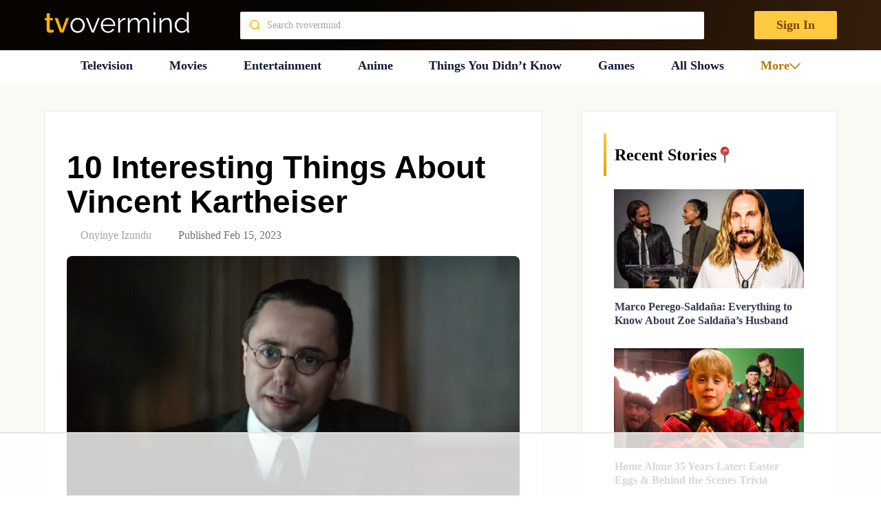

--- FILE ---
content_type: text/html
request_url: https://api.intentiq.com/profiles_engine/ProfilesEngineServlet?at=39&mi=10&dpi=936734067&pt=17&dpn=1&iiqidtype=2&iiqpcid=7f2e420c-a060-4a81-b648-e7e5ecffb9ee&iiqpciddate=1769132899129&pcid=19810eab-fc71-4e8f-9bcf-6712f7fa9ee8&idtype=3&gdpr=0&japs=false&jaesc=0&jafc=0&jaensc=0&jsver=0.33&testGroup=A&source=pbjs&ABTestingConfigurationSource=group&abtg=A&vrref=https%3A%2F%2Ftvovermind.com%2Fvincent-kartheiser-facts%2F
body_size: 57
content:
{"abPercentage":97,"adt":1,"ct":2,"isOptedOut":false,"data":{"eids":[]},"dbsaved":"false","ls":true,"cttl":86400000,"abTestUuid":"g_cde6bd86-adfb-4e9c-bc90-5b78a02672c9","tc":9,"sid":1980738901}

--- FILE ---
content_type: text/html
request_url: https://u.openx.net/w/1.0/cm?cc=1&id=891039ac-a916-42bb-a651-4be9e3b201da&ph=a3aece0c-9e80-4316-8deb-faf804779bd1&gdpr=&gdpr_consent=&gpp=&gpp_sid=&r=https%3A%2F%2Fpbs-raptive-us.ay.delivery%2Fsetuid%3Fbidder%3Dopenx%26gdpr%3D%26gdpr_consent%3D%26gpp%3D%26gpp_sid%3D%26f%3Db%26uid%3D%7BOPENX_ID%7D
body_size: 114
content:
<html>
<head><title>Pixels</title></head>
<body>

<img src="https://pbs-raptive-us.ay.delivery/setuid?bidder=openx&gdpr=&gdpr_consent=&gpp=&gpp_sid=&f=b&uid=967c8515-e822-47fc-b3ca-cf7a19771c8f"><img src="https://cm.g.doubleclick.net/pixel?google_nid=openx&google_cm&google_sc"><img src="https://cm.g.doubleclick.net/pixel?google_nid=openx&google_hm=ODNjZGQ5MTAtOThjYS0yYWIxLWNkYTYtNTVkNjUyY2UxMDYy"><img src="https://match.adsrvr.org/track/cmf/openx?oxid=afa20ada-51bd-7415-d846-0f6f982cde02&gdpr=0"><img src="https://ups.analytics.yahoo.com/ups/58934/cms"><img src="https://ad.turn.com/r/cs?pid=9&gdpr=0"><img src="https://tr.blismedia.com/v1/api/sync/openx">

</body>
</html>


--- FILE ---
content_type: text/css
request_url: https://ads.adthrive.com/sites/5fc7accd35e8c2d3f5e0e93a/ads.min.css
body_size: 321
content:
body.archive .adthrive-content {
width: 100%;
}

.adthrive-content {
background-color: #F5F5F5!important;
}

.adthrive-content {
min-height: 250px !important;
}

.adthrive-ad-cls>div, .adthrive-ad-cls>iframe {
flex-basis: auto !important;
}

.adthrive-content iframe {
height: revert-layer !important;
}


/*putting mobile sticky outstream player under mobile nav menu*/
.adthrive-stuck.adthrive-sticky-outstream {
z-index: 8888 !important;
}

--- FILE ---
content_type: text/plain
request_url: https://rtb.openx.net/openrtbb/prebidjs
body_size: -220
content:
{"id":"c5bf135f-6876-4789-9271-23dace220524","nbr":0}

--- FILE ---
content_type: text/plain
request_url: https://rtb.openx.net/openrtbb/prebidjs
body_size: -220
content:
{"id":"727808aa-c5cb-4976-9f7d-3af78fcdb3da","nbr":0}

--- FILE ---
content_type: text/plain
request_url: https://rtb.openx.net/openrtbb/prebidjs
body_size: -220
content:
{"id":"dc35a68e-da1e-4f2f-a91c-1a32731bdb27","nbr":0}

--- FILE ---
content_type: text/plain
request_url: https://rtb.openx.net/openrtbb/prebidjs
body_size: -220
content:
{"id":"96ccf325-2c9e-46f3-a5c0-379d6b1cdba1","nbr":0}

--- FILE ---
content_type: text/plain
request_url: https://rtb.openx.net/openrtbb/prebidjs
body_size: -220
content:
{"id":"bf3bbcca-07c6-4f45-87a1-c4b33f8f1274","nbr":0}

--- FILE ---
content_type: text/plain; charset=utf-8
request_url: https://ads.adthrive.com/http-api/cv2
body_size: 6552
content:
{"om":["00xbjwwl","061ff1f3-5e0c-4498-8e96-6883eceb8ff2","06htwlxm","07298s9rhht","07qjzu81","07s9rhht","088iw0y0","0929nj63","0RJBaLDmBmQ","0fhptxpv","0mzsmbxe","0p298ycs8g7","0p7rptpw","0pvspoxl","0pycs8g7","0qgg9yx1","0sm4lr19","0tgj3gqz","0y0basn0","1","10011/3b4b6b88bd3ac925e26c33fe3d42d63d","10011/e74e28403778da6aabd5867faa366aee","101779_7764-1036203","1028_8728253","10ua7afe","11142692","11509227","11633448","1185:1610277379","1185:1610326628","1185:1610326728","11896988","118ep6wu","119_6189185","12010080","12010084","12010088","12168663","12171239","124843_10","124844_23","124848_8","124853_8","12850756","1610326628","1610338926","17_23391206","17_23391302","17_24104714","17_24696328","17_24766988","17_24767241","17_24767255","1ca6o4s6","1kpjxj5u","1ktgrre1","1nswb35c","1qlxu0yx","1r7rfn75","1zx7wzcw","202d4qe7","206_547869","20f2eed2-1d70-49ac-8cc2-ebfd31486eb1","2132:42602454","2132:45562714","2132:45921412","2132:45970495","2132:46028068","2179:587183202622605216","2249:650628539","2249:650628575","2249:655776682","2307:00xbjwwl","2307:0pvspoxl","2307:0pycs8g7","2307:0qgg9yx1","2307:0rko03io","2307:0sm4lr19","2307:1r7rfn75","2307:28u7c6ez","2307:43a7ptxe","2307:5s8wi8hf","2307:77gj3an4","2307:794di3me","2307:79mkktxr","2307:7fmk89yf","2307:7xb3th35","2307:7yj1wi4i","2307:875v1cu3","2307:8mv3pfbo","2307:8orkh93v","2307:8u2upl8r","2307:98xzy0ek","2307:9ign6cx0","2307:9krcxphu","2307:9nex8xyd","2307:9r15vock","2307:a2uqytjp","2307:a566o9hb","2307:bqnn0d18","2307:clbujs0n","2307:cqant14y","2307:cv0h9mrv","2307:dfru8eib","2307:erdsqbfc","2307:evximl9e","2307:fevt4ewx","2307:fovbyhjn","2307:fqeh4hao","2307:ge4000vb","2307:gn3plkq1","2307:hswgcqif","2307:ixtrvado","2307:kuzv8ufm","2307:kz8629zd","2307:l4mj1tyl","2307:mbgz0hvw","2307:nv0uqrqm","2307:oj70mowv","2307:ouycdkmq","2307:phlvi7up","2307:plth4l1a","2307:q6wuoqcc","2307:qexs87kc","2307:qtr0nczz","2307:rcfcy8ae","2307:rk5pkdan","2307:s4s41bit","2307:seill0x0","2307:sslkianq","2307:tp9pafvo","2307:u7p1kjgp","2307:ubjltf5y","2307:uf7vbcrs","2307:ujqkqtnh","2307:uqph5v76","2307:uvzw7l54","2307:vkqnyng8","2307:vtri9xns","2307:xa16e6j5","2307:xau90hsg","2307:xc88kxs9","2307:xgjdt26g","2307:xson3pvm","2307:xurgfkt2","2307:y0puj9hd","2307:yass8yy7","2307:zd631qlo","2307:zqekf0vj","2307:zs4we7u0","2409_15064_70_86128402","2409_25495_176_CR52092923","2409_25495_176_CR52092957","2409_25495_176_CR52092958","2409_25495_176_CR52150651","2409_25495_176_CR52153849","2409_25495_176_CR52178316","2409_25495_176_CR52186411","24966663","25","25_0l51bbpm","25_13mvd7kb","25_52qaclee","25_53v6aquw","25_87z6cimm","25_8b5u826e","25_m2n177jy","25_oz31jrd0","25_pz8lwofu","25_yi6qlg3p","25_ztlksnbe","25ffe03c-81bb-42d0-9f6e-a41dcc48dce2","26210676","262594","2636_1101777_7764-1036200","2636_1101777_7764-1036201","2636_1101777_7764-1036209","2636_1101777_7764-1036210","2715_9888_262594","2760:176_CR52175339","28u7c6ez","29414696","29414711","2_206_554443","2_206_554460","2_206_554470","2adb6b90-96a6-48b3-a284-4bacebb73e14","2ivtu6ed","2jjp1phz","2yvhdypt","3018/59386d40a6f8b1eb488961ddb894ab9c","3018/933eb1aab1da8fc45424138f161f7b0a","308_125203_17","308_125204_13","33118520","33144395","33413b46-996c-4d6a-b787-4e0b277a9bf1","33419345","33419362","33605023","33627470","339023ab-1a3e-4b7b-8981-48f44ef8620b","34018583","34182009","3490:CR52223710","3490:CR52223725","3490:CR52230541","3646_185414_T26335189","3658_15032_fevt4ewx","3658_15078_7yj1wi4i","3658_15078_fqeh4hao","3658_15233_79mkktxr","3658_15315_q9c1qxt2","3658_155735_0pycs8g7","3658_18008_dfru8eib","3658_18008_hswgcqif","3658_18008_uqph5v76","3658_18152_nrlkfmof","3658_203382_xson3pvm","3658_212661_tp9pafvo","3658_229286_wcxo4um9","3658_608642_5s8wi8hf","3658_67113_77gj3an4","3658_67113_pq3cgxj4","3658_85713_T26341811","3658_93957_0qgg9yx1","381513943572","3LMBEkP-wis","3hkzqiet","3i90e99q","3jbho53b","3k7yez81","3p0mnojb","3p2980mnojb","3v2n6fcp","3zvv1o7w","409_216388","409_227223","409_227224","42164349","426488c3-016d-4e78-b55b-774a22dba67c","43a7ptxe","44023623","44129108","45327624","458901553568","46091204","46awavck","4749xx5e","4771_74438_1610277379","47745534","47869802","485027845327","48630119","48673577","48700636","48700649","488692","49123013","4947806","4etfwvf1","4evupkbi","4fk9nxse","4qks9viz","4qxmmgd2","4s7kdgkv","4z9jua9x","50588267","51004532","521167","521168","52144948","53945116","53v6aquw","54386905","54467782","54779847","54c2233f-5b60-4547-bda5-3b341591ea5f","54e1e642-2c7e-4fb6-b4ad-7d0e4274e0e0","55092222","5510:0ea6rrya","5510:cymho2zs","5510:fj3srhfo","5510:kecbwzbd","5510:m6t1h1z5","5510:mznp7ktv","5510:ouycdkmq","5510:quk7w53j","55116643","55167461","554471","55726028","55726194","557_409_220344","557_409_223599","558_93_5s8wi8hf","558_93_daw00eve","558_93_dfru8eib","558_93_fevt4ewx","558_93_h9sd3inc","558_93_hswgcqif","558_93_pz8lwofu","558_93_xurgfkt2","56018481","56071098","560_74_18268083","56157033","5726572327","576777115309199355","5776fc15-8357-4ed2-a670-54fca840e2b2","583652883178231326","587183202622605216","59780459","59873223","5ba4ea0b-669f-4e7a-803b-ac61c17d013e","5efd88f0-d44f-4180-9f72-cfad420d5f68","5fcea9e4-3cdc-4212-be42-da791397f7c8","5iujftaz","5jesg1yh","5l03u8j0","5mq0qbm5","5s2988wi8hf","5s8wi8hf","5ubl7njm","60f5a06w","61154737","61210708","613344ix","61593903","61916211","61916225","61926845","61932920","62187798","6226505231","6226507991","6226527055","6226530649","6226543495","62287148","6250_66552_1096695033","6250_66552_1112688573","6250_66552_1114488823","627227759","627290883","627301267","627309156","627309159","627506494","628015148","628086965","628153053","628222860","628223277","628360579","628360582","628444259","628444262","628444349","628444439","628456307","628456310","628456379","628456382","628622163","628622172","628622178","628622244","628622247","628683371","628687043","628687157","628687460","628687463","628803013","628841673","629007394","629009180","629167998","629168001","629168010","629168565","629171196","629171202","629255550","62946748","62976224","62980383","63092381","63092407","630928655","63100589","63barbg1","63t6qg56","651637459","6547_67916_8s2SeVvyTN8GB4CDL9uR","6547_67916_DwbKTIzLB0YRE7Co216H","6547_67916_JG9KsCmABt1VCudxaL8J","6547_67916_P9xXtrR07g4FnwB04V5P","6547_67916_UMB0QOrygn3ST92awc40","6547_67916_XGj1nu61RFSpCal54UY7","6547_67916_cjsRcFq1f6BJ8vwKw5Kw","6547_67916_gouX0APpcbDNA8rrEJ3v","6547_67916_oWvMb0F7pUtKR1e7uten","6547_67916_omqh0QvcR6DuWeMjp8nV","6547_67916_pFD8qvM32mAL2eEzLa57","6547_67916_rxBvqZTvqhwynreWVqTT","659216891404","661537341004","663293761","663414617","668017635","680597458938","680_99480_696508437","680_99480_700109379","680_99480_700109389","680_99480_700109391","680_99480_700109393","690_99485_1610326628","695879898","697876994","697876999","698230703","698493106","6e170575-12ff-454c-8082-caa957d16fd9","6enswd6h","6hye09n0","6mj57yc0","6pamm6b8","6zt4aowl","700109379","700109389","700109391","700109399","700821097","704968015","705115263","705115332","705115523","705119942","705411030","706320056","707103128","707227683","70_83448102","70_85402400","722434589030","730552840710","7414_121891_6227055","741998497874","74243_74_18364062","74243_74_18364134","744c1b45-5cb4-4333-89e1-be11f52d8dd0","761995067428","7732580","7764-1036204","7764-1036210","77gj3an4","790703534108","79298mkktxr","794di3me","7969_149355_42072323","79mkktxr","7a0tg1yi","7cmeqmw8","7d67b3c3-2986-4e92-978a-4e15889714df","7f298mk89yf","7fc6xgyo","7fdb39zj","7fl72cxu","7fmk89yf","7k29827twoj","7qevw67b","7qeykcdm","7sd9iy3r","7vlmjnq0","7xb3th35","7xh7duqo","80243_80_12047058","8152859","8152878","8152879","81x4dv6q","8341_230731_587183202622605216","848aa9e0-5423-48b7-80c0-55400ec6d2f0","85rnecm0","86884731","86888364","86925932","86925937","8782444b-8ca7-4d65-ad71-b25022a30403","8b5u826e","8camtqjh","8d2f1291-cb5a-4789-91c9-043eef67ee3a","8l298infb0q","8linfb0q","8o298rkh93v","8orkh93v","8u2upl8r","8w4klwi4","9057/0328842c8f1d017570ede5c97267f40d","9057/211d1f0fa71d1a58cabee51f2180e38f","90_12552088","90e26ca4-8971-4761-9a6b-f72dfa0799a8","9540421","9660257","98xzy0ek","998b0540-29e2-4574-a584-ad0f3db2c4a9","9bafb1e8-a5f5-41bf-b01b-09955bf6686e","9ign6cx0","9krcxphu","9nex8xyd","9rqgwgyb","9t6gmxuz","9vtd24w4","9w5l00h3","_P-zIIc5ugE","a2298uqytjp","a2uqytjp","a566o9hb","a7wye4jw","a7zjih1h","acb81e06-628b-4b7a-b1e7-f06b70c65961","ag2985h5euo","ag5h5euo","aqiiztpw","ascierwp","aw234wxi","axa2hq5l","axw5pt53","b4fce7c6-defc-48fc-8889-6ba4e6558d99","b6d8b72b-0f49-4624-8976-5861f987aa5d","bad5775e-9656-4e55-954a-ee1c9b1f8674","bd5xg6f6","bn278v80","bpdqvav8","bpecuyjx","bqnn0d18","bu0fzuks","bwwbm3ch","byhpa0k9","c027622f-11f2-4120-93ea-4f1229a43a0f","c09aa957-f0ed-4e4f-bb87-032b7ce8644f","c1u7ixf4","c22985t9p0u","c25t9p0u","c7z0h277","cd40m5wq","cgx63l2w","clbujs0n","cmpalw5s","cqant14y","cr-19teyq8lubwe","cr-1oplzoysu9vd","cr-6ovjht2eu9vd","cr-6ovjht2euatj","cr-6ovjht2eubwe","cr-6ovjht2eubxe","cr-99bo9kj0ubwe","cr-9cqtwg2w2brhwz","cr-9cqtwg2w2bri02","cr-Bitc7n_p9iw__vat__49i_k_6v6_h_jce2vj5h_buspHgokm","cr-a9s2xe8tubwj","cr-aaqt0k0qubwj","cr-aawz1h6rubwj","cr-f6puwm2w27tf1","cr-flbd4mx4u9vd","cr-flbd4mx4uatj","cr-ghun4f53u9vd","cr-ghun4f53uatj","cr-gjotk8o9uatj","cr-kz4ol95lu9vd","cr-kz4ol95lubwe","cr-pyl983h4u9vd","cr-pyl983h4uatj","cr-sk1vaer4ubwe","cr-w5suf4cpu9vd","cr-w5suf4cpuatj","cr-wvy9pnlnubwe","cr-wzt6eo5fu9vd","cr-wzt6eo5fubwe","cr-x5xes1ejuatj","cr-x5xes1ejubwe","cr-y6gou11ku9vd","cr223-e8r0zf8qxeu","cv0h9mrv","cvogyeoy","cymho2zs","czt3qxxp","d27c22ca-ca20-4daa-b6a2-c0a033fb55d0","d51824ee-acb2-4c2c-bb74-e5fad0a73506","d6deaffe-a038-4aea-bc52-7c3ca9d65cd4","d8bdd44f-e9fb-40fd-90f0-eeefe8812249","d8xpzwgq","daw00eve","dc9iz3n6","dfru8eib","dg2WmFvzosE","dm4f74yx","dmoplxrm","dpjydwun","dsugp5th","dttupnse","duxvs448","dwjp56fe","e1a2wlmi","e35431de-a009-4251-93b1-9cbd4929209e","e5260e58-4e43-44ac-bfaa-f95adfe3a320","eb9vjo1r","ecy21dds","eiqtrsdn","er0hyaq2","es298xf6cgo","eud1td0t","evximl9e","extremereach_creative_76559239","f51a1788-9a23-47f8-bea2-612fdf238559","fcn2zae1","fe298vt4ewx","fevt4ewx","fhvuatu6","fj3srhfo","fj5atwid","fovbyhjn","fq298eh4hao","fqeh4hao","g529811rwow","gait92z2","gbwct10b","gdq6ecmo","ge4000vb","gn3plkq1","gptg4zsl","gsez3kpt","h0cw921b","h0zwvskc","h4x8d2p8","h9sd3inc","heyp82hb","hgrz3ggo","hk984ucz","hl4tvc28","hqz7anxg","hswgcqif","hya8dpaz","i8q65k6g","i90isgt0","iiu0wq3s","ixtrvado","j1nt89vs","j32989smngx","j39smngx","j4ukwb6u","jci9uj40","jd035jgw","jr169syq","k9jhrswd","kecbwzbd","kef79kfg","kk5768bd","klqiditz","kniwm2we","knoebx5v","kpxy446k","kuzv8ufm","kz8629zd","l04ojb5z","l2s786m6","l45j4icj","l4mj1tyl","l7bvynpy","lc408s2k","ldv3iy6n","ll8m2pwk","lqdvaorh","ltkghqf5","ly03jp9a","m2n177jy","m6t1h1z5","m9tz4e6u","mes4owsg","mmr74uc4","mznp7ktv","n5qy4p52","nc298fr1yiw","ncfr1yiw","nm298rms1vr","nmm1c7f0","nmrms1vr","np9yfx64","nrlkfmof","nv0uqrqm","nzm94v28","o705c5j6","ofoon6ir","ogw1ezqo","oj70mowv","okem47bb","onfnxgrh","op9gtamy","ou8gxy4u","ouycdkmq","oz31jrd0","p0noqqn9","p3lqbugu","pagvt0pd","phlvi7up","pi9dvb89","pkydekxi","pl298th4l1a","plth4l1a","ppn03peq","pq3cgxj4","prq4f8da","pul98mfy","q6wuoqcc","q9plh3qd","qaoxvuy4","qexs87kc","qfy64iwb","qi6czu7b","qqvgscdx","qtr0nczz","quk7w53j","qxyinqse","r35763xz","r3co354x","r4slj7p5","r5pphbep","r747h5eh","rcfcy8ae","rdwfobyr","risjxoqk","rk2985pkdan","rk5pkdan","roeo100w","rrlikvt1","s2298ahu2ae","s2ahu2ae","s4s41bit","sdodmuod","seill0x0","sfg1qb1x","sslkianq","t4zab46q","t5kb9pme","t8qogbhp","ti0s3bz3","tomxatk9","tp444w6e","tp9pafvo","tuivy3lz","tusooher","tzngt86j","u3i8n6ef","u59v8ho5","u690dg05","u7p1kjgp","uda4zi8x","uf7vbcrs","uhebin5g","uiy3rdne","ujl9wsn7","ujqkqtnh","uk3rjp8m","uqph5v76","usle8ijx","uvn7tvga","uvzw7l54","uykfdhoc","vdcb5d4i","ven7pu1c","veuwcd3t","vggd907z","vkqnyng8","vluekkao","vp295pyf","vtri9xns","w3ez2pdd","w9acs111","wcxo4um9","wf9qekf0","wk8exctl","wt0wmo2s","wu5qr81l","wwysuisj","x05tmoze","x0lc61jh","x420t9me","x716iscu","xau90hsg","xdaezn6y","xgzzblzl","xmrkzlba","xnfnfr4x","xson3pvm","xu298rgfkt2","xurgfkt2","y0puj9hd","y51tr986","yass8yy7","yi6qlg3p","yl9likui","zaiy3lqy","zbc083w7","zd631qlo","zep75yl2","zfexqyi5","zqekf0vj","zrjhj59z","zs4we7u0","zu18zf5y","zvdz58bk","zw6jpag6","zwzjgvpw","zxx9uh2b","zznndanq","7979132","7979135"],"pmp":[],"adomains":["123notices.com","1md.org","about.bugmd.com","acelauncher.com","adameve.com","akusoli.com","allyspin.com","askanexpertonline.com","atomapplications.com","bassbet.com","betsson.gr","biz-zone.co","bizreach.jp","braverx.com","bubbleroom.se","bugmd.com","buydrcleanspray.com","byrna.com","capitaloneshopping.com","clarifion.com","combatironapparel.com","controlcase.com","convertwithwave.com","cotosen.com","countingmypennies.com","cratedb.com","croisieurope.be","cs.money","dallasnews.com","definition.org","derila-ergo.com","dhgate.com","dhs.gov","displate.com","easyprint.app","easyrecipefinder.co","fabpop.net","familynow.club","fla-keys.com","folkaly.com","g123.jp","gameswaka.com","getbugmd.com","getconsumerchoice.com","getcubbie.com","gowavebrowser.co","gowdr.com","gransino.com","grosvenorcasinos.com","guard.io","hero-wars.com","holts.com","instantbuzz.net","itsmanual.com","jackpotcitycasino.com","justanswer.com","justanswer.es","la-date.com","lightinthebox.com","liverrenew.com","local.com","lovehoney.com","lulutox.com","lymphsystemsupport.com","manualsdirectory.org","meccabingo.com","medimops.de","mensdrivingforce.com","millioner.com","miniretornaveis.com","mobiplus.me","myiq.com","national-lottery.co.uk","naturalhealthreports.net","nbliver360.com","nikke-global.com","nordicspirit.co.uk","nuubu.com","onlinemanualspdf.co","original-play.com","outliermodel.com","paperela.com","paradisestays.site","parasiterelief.com","peta.org","photoshelter.com","plannedparenthood.org","playvod-za.com","printeasilyapp.com","printwithwave.com","profitor.com","quicklearnx.com","quickrecipehub.com","rakuten-sec.co.jp","rangeusa.com","refinancegold.com","robocat.com","royalcaribbean.com","saba.com.mx","shift.com","simple.life","spinbara.com","systeme.io","taboola.com","tackenberg.de","temu.com","tenfactorialrocks.com","theoceanac.com","topaipick.com","totaladblock.com","usconcealedcarry.com","vagisil.com","vegashero.com","vegogarden.com","veryfast.io","viewmanuals.com","viewrecipe.net","votervoice.net","vuse.com","wavebrowser.co","wavebrowserpro.com","weareplannedparenthood.org","xiaflex.com","yourchamilia.com"]}

--- FILE ---
content_type: text/plain
request_url: https://rtb.openx.net/openrtbb/prebidjs
body_size: -83
content:
{"id":"e258ac7b-83b9-41e2-93c2-125c0d10dc6a","nbr":0}

--- FILE ---
content_type: text/plain; charset=UTF-8
request_url: https://at.teads.tv/fpc?analytics_tag_id=PUB_17002&tfpvi=&gdpr_consent=&gdpr_status=22&gdpr_reason=220&ccpa_consent=&sv=prebid-v1
body_size: 56
content:
ZmJmYTg2MjMtOGZjOS00MWZiLThiMGQtYTllZjkzYmMxMTUyIy0xLTI=

--- FILE ---
content_type: text/plain
request_url: https://rtb.openx.net/openrtbb/prebidjs
body_size: -220
content:
{"id":"0af3c1d7-b1f0-4e29-a4be-c365f00c8324","nbr":0}

--- FILE ---
content_type: text/plain
request_url: https://rtb.openx.net/openrtbb/prebidjs
body_size: -220
content:
{"id":"e41e4eb1-f016-4c80-b6de-3b9f2f7ae337","nbr":0}